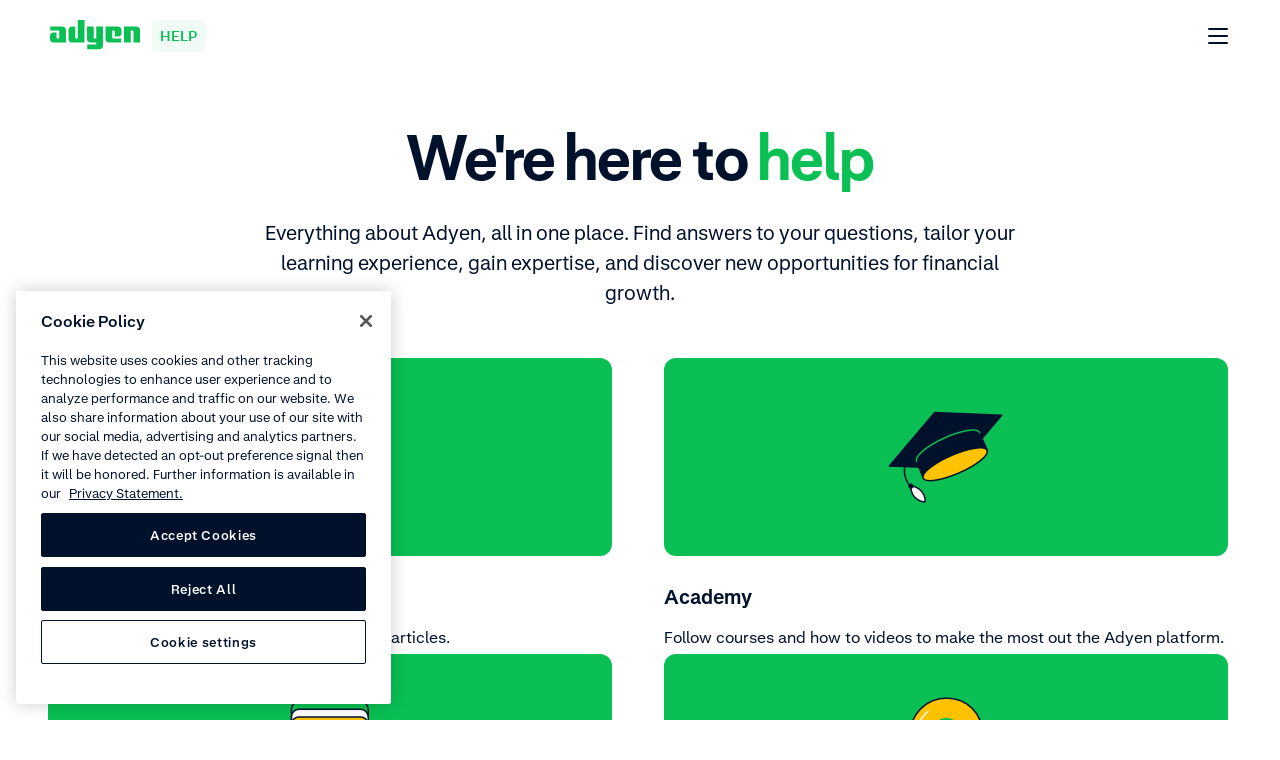

--- FILE ---
content_type: image/svg+xml
request_url: https://cdn-assets-eu.frontify.com/s3/frontify-enterprise-files-eu/eyJwYXRoIjoiYWR5ZW5cL2ZpbGVcL1M2TnFDZnBMN2FnYlFIVG5HY1ZKLnN2ZyJ9:adyen:zWXQEmMWjbLSk0wvgNSQeOw95FfS7GRv5YlM-5tpvh0
body_size: 256
content:
<svg xmlns="http://www.w3.org/2000/svg" fill="none" viewBox="0 0 120 120"><path fill="#00112C" stroke="#00112C" stroke-linecap="round" stroke-linejoin="round" stroke-width="1.5" d="M101.987 31.6H17.552a3.84 3.84 0 0 0-3.838 3.837v46.056a3.84 3.84 0 0 0 3.838 3.838h84.435a3.84 3.84 0 0 0 3.838-3.838V35.437a3.84 3.84 0 0 0-3.838-3.838"/><path fill="#0ABF53" stroke="#00112C" stroke-linecap="round" stroke-linejoin="round" stroke-width="1.5" d="M29.066 85.33h61.407a7.676 7.676 0 0 0 7.676-7.675V16.247a7.676 7.676 0 0 0-7.676-7.676H29.066a7.676 7.676 0 0 0-7.676 7.676v61.408a7.676 7.676 0 0 0 7.676 7.676"/><path fill="#fff" stroke="#00112C" stroke-linecap="round" stroke-linejoin="round" stroke-width="1.5" d="M29.066 93.006h61.407a7.676 7.676 0 0 0 7.676-7.675V23.923a7.676 7.676 0 0 0-7.676-7.676H29.066a7.676 7.676 0 0 0-7.676 7.676v61.408a7.676 7.676 0 0 0 7.676 7.675"/><path fill="#FFC200" stroke="#00112C" stroke-linecap="round" stroke-linejoin="round" stroke-width="1.5" d="M29.066 100.682h61.407a7.676 7.676 0 0 0 7.676-7.675V31.599a7.676 7.676 0 0 0-7.676-7.676H29.066A7.676 7.676 0 0 0 21.39 31.6v61.408a7.676 7.676 0 0 0 7.676 7.675"/><path fill="#0ABF53" stroke="#00112C" stroke-linecap="round" stroke-linejoin="round" stroke-width="1.5" d="M29.066 108.358h61.407a7.676 7.676 0 0 0 7.676-7.676V39.275a7.676 7.676 0 0 0-7.676-7.676H29.066a7.676 7.676 0 0 0-7.676 7.676v61.407a7.676 7.676 0 0 0 7.676 7.676"/><path fill="#fff" stroke="#00112C" stroke-linecap="round" stroke-linejoin="round" stroke-width="1.5" d="M101.987 57.697H17.552a3.84 3.84 0 0 0-3.838 3.838v46.056a3.84 3.84 0 0 0 3.838 3.837h84.435a3.837 3.837 0 0 0 3.838-3.837V61.535a3.84 3.84 0 0 0-3.838-3.838"/><path fill="#0ABF53" stroke="#00112C" stroke-linecap="round" stroke-linejoin="round" stroke-width="1.5" d="M67.446 65.373H52.094a3.838 3.838 0 1 0 0 7.676h15.352a3.838 3.838 0 0 0 0-7.676"/><path fill="#fff" stroke="#00112C" stroke-linecap="round" stroke-linejoin="round" stroke-width="1.5" d="M101.987 96.077H78.96v11.514h23.027z"/></svg>

--- FILE ---
content_type: image/svg+xml
request_url: https://cdn-assets-eu.frontify.com/s3/frontify-enterprise-files-eu/eyJwYXRoIjoiYWR5ZW5cL2ZpbGVcLzlvdTNMQmVrNU13NHkyM0JvWGlZLnN2ZyJ9:adyen:fnfjCdlEQXTppJxlXJr-jloyT8CIK1p_v9szuML1G6M
body_size: 338
content:
<svg xmlns="http://www.w3.org/2000/svg" fill="none" viewBox="0 0 120 120"><path fill="#FFC200" stroke="#00112C" stroke-linecap="round" stroke-linejoin="round" stroke-miterlimit="10" stroke-width="1.5" d="M52.707 117.429h51.824L88.585 26.602H36.654z"/><path fill="#0ABF53" stroke="#00112C" stroke-linecap="round" stroke-linejoin="round" stroke-miterlimit="10" stroke-width="1.5" d="M71.023 117.429H15.43l15.945-90.827h55.703z"/><path stroke="#0ABF53" stroke-linecap="round" stroke-linejoin="round" stroke-miterlimit="10" stroke-width="1.5" d="M68.28 28H47l2.646-15.195C50.638 6.84 56.262 2 62.106 2c5.843 0 9.812 4.84 8.71 10.805z"/><path stroke="#0ABF53" stroke-linecap="round" stroke-linejoin="round" stroke-miterlimit="10" stroke-width="1.5" d="M75 28H55V12.805C55 6.84 59.456 2 64.948 2s9.948 4.84 9.948 10.805V28z"/><path fill="#FFC200" d="M65.022 84.046c9.874-9.041 11.721-23.094 4.127-31.388s-21.756-7.689-31.63 1.352S25.798 77.105 33.392 85.4s21.756 7.688 31.63-1.353"/><path stroke="#00112C" stroke-linecap="round" stroke-linejoin="round" stroke-miterlimit="10" stroke-width="1.5" d="M60.68 72.393C59.602 78.21 54.108 82.95 48.29 82.95s-9.697-4.74-8.727-10.558M41.502 61.834c.323-2.047 2.37-3.771 4.417-3.771 2.048 0 3.448 1.724 3.125 3.77M54.862 61.834c.323-2.047 2.37-3.771 4.417-3.771s3.448 1.724 3.125 3.77"/></svg>

--- FILE ---
content_type: image/svg+xml
request_url: https://cdn-assets-eu.frontify.com/s3/frontify-enterprise-files-eu/eyJwYXRoIjoiYWR5ZW5cL2ZpbGVcL0xHdjIzVnNSVlZSenNhd2Q5M05CLnN2ZyJ9:adyen:W1dxg_nslhl1VdCYzRWHTYVodFs10EvRHv81WTm7YeI
body_size: 347
content:
<svg xmlns="http://www.w3.org/2000/svg" fill="none" viewBox="0 0 120 120"><path fill="#fff" stroke="#00112C" stroke-linecap="round" stroke-linejoin="round" stroke-miterlimit="10" stroke-width="1.5" d="M60.297 115.325c8.534 0 15.452-6.981 15.452-15.593S68.83 84.139 60.297 84.139 44.845 91.12 44.845 99.732s6.918 15.593 15.452 15.593"/><path fill="#FFC200" stroke="#00112C" stroke-linecap="round" stroke-linejoin="round" stroke-miterlimit="10" stroke-width="1.5" d="M96.594 41.772c0 13.534-7.289 25.45-18.222 31.775V84.58H42.076V73.547C31.287 67.222 24 55.306 24 41.772c0-20.3 16.326-36.63 36.297-36.63 20.554 0 36.297 15.006 36.297 36.63"/><path stroke="#00112C" stroke-linecap="round" stroke-linejoin="round" stroke-miterlimit="10" stroke-width="1.5" d="M60.297 47.804v25.743"/><path fill="#fff" stroke="#00112C" stroke-linecap="round" stroke-linejoin="round" stroke-miterlimit="10" stroke-width="1.5" d="M78.373 84.58H42.076v6.179h36.297z"/><path fill="#fff" d="M42.076 96.79h36.442v-6.178H42.076zh36.442v6.178H42.076z"/><path stroke="#00112C" stroke-linecap="round" stroke-linejoin="round" stroke-miterlimit="10" stroke-width="1.5" d="M42.076 96.79h36.442v-6.178H42.076zm0 0h36.442v6.178H42.076z"/><path fill="#fff" stroke="#00112C" stroke-linecap="round" stroke-linejoin="round" stroke-miterlimit="10" stroke-width="1.5" d="M78.373 73.547H42.076V84.58h36.297z"/><path fill="#0ABF53" d="M60.297 56.189c8.534 0 15.452-6.982 15.452-15.594S68.83 25.002 60.297 25.002s-15.452 6.982-15.452 15.593S51.763 56.19 60.297 56.19"/><path stroke="#fff" stroke-linecap="round" stroke-linejoin="round" stroke-miterlimit="10" stroke-width="1.5" d="M42.075 18.383S29.54 27.062 30.122 45.597M54.466 40.595l4.519 4.56 8.892-8.973"/></svg>

--- FILE ---
content_type: image/svg+xml
request_url: https://cdn-assets-eu.frontify.com/s3/frontify-enterprise-files-eu/eyJwYXRoIjoiYWR5ZW5cL2ZpbGVcL2kzN3pjZnoxZkZVRTdhODR3Vmd2LnN2ZyJ9:adyen:c_mYOMaxKOtGKjfma8BoysX5mV6hSdSqyDNYfgzsyXs
body_size: 445
content:
<svg xmlns="http://www.w3.org/2000/svg" fill="none" viewBox="0 0 120 120"><g stroke-linecap="round" stroke-width="1.5" clip-path="url(#a)"><path fill="#0ABF53" stroke="#00112C" stroke-linejoin="round" d="M90.315 10.538h-60.63c-10.575 0-19.147 8.572-19.147 19.147v60.63c0 10.575 8.572 19.147 19.147 19.147h60.63c10.575 0 19.147-8.572 19.147-19.147v-60.63c0-10.575-8.572-19.147-19.147-19.147"/><path stroke="#fff" stroke-linejoin="round" d="M90.645 14.839a14.53 14.53 0 0 1 14.516 14.516v61.29a14.52 14.52 0 0 1-4.256 10.26 14.52 14.52 0 0 1-10.26 4.256h-61.29a14.529 14.529 0 0 1-14.516-14.516v-61.29a14.53 14.53 0 0 1 14.516-14.516z"/><path fill="#00112C" stroke="#00112C" stroke-linejoin="round" d="M78.645 44.516v17.269a21.96 21.96 0 0 1-10.702 18.882l-7.95 4.781-7.95-4.781a21.3 21.3 0 0 1-5.333-4.524L78.007 43.17q.257.217.423.508c.144.256.218.545.215.84"/><path fill="#fff" stroke="#00112C" stroke-miterlimit="10" d="M78.014 43.19 46.717 76.165a9 9 0 0 1-.33-.394 4.4 4.4 0 0 1-.63-.717 22 22 0 0 1-4.402-13.219V44.516a1.66 1.66 0 0 1 .91-1.49 39.79 39.79 0 0 1 35.477 0q.146.065.272.164Z"/><path stroke="#fff" stroke-linejoin="round" d="M22.007 60h12.18M85.814 60h12.179M24.301 47.004l11.44 4.164M84.258 68.832l11.44 4.164M24.301 72.996l11.44-4.164M84.258 51.168l11.44-4.164"/></g><defs><clipPath id="a"><path fill="#fff" d="M0 0H100V100H0z" transform="translate(10 10)"/></clipPath></defs></svg>

--- FILE ---
content_type: image/svg+xml
request_url: https://cdn-assets-eu.frontify.com/s3/frontify-enterprise-files-eu/eyJwYXRoIjoiYWR5ZW5cL2ZpbGVcL0YzWmFFNFRLa1RoWXhTZGVNUWJhLnN2ZyJ9:adyen:qdEsOkdZ9hkGJ2vt0lzAx5s2AQtgB6q1tdBldhXMW44
body_size: 367
content:
<svg xmlns="http://www.w3.org/2000/svg" fill="none" viewBox="0 0 120 120"><path stroke="#00112C" stroke-linecap="round" stroke-linejoin="round" stroke-miterlimit="10" stroke-width="1.5" d="M21.27 62.511c-5.059 8.586-3.311 20.68 3.954 27.51"/><path fill="#00112C" stroke="#00112C" stroke-linecap="round" stroke-linejoin="round" stroke-miterlimit="10" stroke-width="1.5" d="M48.674 15.429 3.43 68.88l67.04 2.677 45.245-53.36z"/><path fill="#00112C" stroke="#00112C" stroke-linecap="round" stroke-linejoin="round" stroke-miterlimit="10" stroke-width="1.5" d="M58.606 40.908c-17.473 7.847-29.98 18.28-28.048 23.265l6.713 16.986 64.005-27.788-7.632-17.725c-1.932-4.985-17.657-2.585-35.038 5.262"/><path stroke="#0ABF53" stroke-linecap="round" stroke-linejoin="round" stroke-miterlimit="10" stroke-width="1.5" d="M93.644 35.646c-1.932-4.985-17.657-2.585-35.038 5.262M58.606 40.909c-17.473 7.847-29.98 18.279-28.048 23.264"/><path fill="#FFC200" stroke="#00112C" stroke-linecap="round" stroke-linejoin="round" stroke-miterlimit="10" stroke-width="1.5" d="m52.26 62.419 8.737-4.709c-3.127 1.477-6.07 3.047-8.736 4.709M72.928 75.966c17.666-7.67 30.305-17.794 28.229-22.614s-18.082-2.51-35.748 5.16c-17.667 7.669-30.306 17.794-28.23 22.614s18.082 2.51 35.748-5.16"/><path fill="#fff" stroke="#00112C" stroke-linecap="round" stroke-linejoin="round" stroke-miterlimit="10" stroke-width="1.5" d="M24.304 88.452c1.196 16.71 14.806 16.525 14.806 16.525s1.563-13.478-14.806-16.525"/><path fill="#00112C" stroke="#00112C" stroke-linecap="round" stroke-linejoin="round" stroke-miterlimit="10" stroke-width="1.5" d="m25.187 87.036-2.396 2.159 2.15 2.404 2.396-2.159z"/></svg>

--- FILE ---
content_type: image/svg+xml
request_url: https://cdn-assets-eu.frontify.com/s3/frontify-enterprise-files-eu/eyJwYXRoIjoiYWR5ZW5cL2ZpbGVcL1N4NUdwODIxWUFralVlRnY1VHlQLnN2ZyJ9:adyen:XXSTFgLFUE3t6d3EypgGw454IFu-8p-RDGzxKtzW6FY
body_size: 449
content:
<svg xmlns="http://www.w3.org/2000/svg" fill="none" viewBox="0 0 120 120"><g stroke-linecap="round" stroke-width="1.5" clip-path="url(#a)"><path fill="#0ABF53" stroke="#00112C" stroke-linejoin="round" d="M90.315 10.538h-60.63c-10.575 0-19.147 8.572-19.147 19.147v60.63c0 10.575 8.572 19.147 19.147 19.147h60.63c10.575 0 19.147-8.572 19.147-19.147v-60.63c0-10.575-8.572-19.147-19.147-19.147"/><path stroke="#fff" stroke-linejoin="round" d="M14.839 52.832c3.763 0 3.763 14.336 7.527 14.336 3.763 0 3.763-14.337 7.526-14.337s3.764 14.337 7.52 14.337c3.757 0 3.764-14.337 7.534-14.337s3.764 14.337 7.527 14.337S56.23 52.831 60 52.831c3.77 0 3.764 14.337 7.52 14.337s3.756-14.337 7.534-14.337 3.77 14.337 7.534 14.337 3.763-14.337 7.527-14.337c3.763 0 3.763 14.337 7.527 14.337 3.763 0 3.756-14.337 7.519-14.337"/><path stroke="#fff" stroke-linejoin="round" d="M90.645 14.839a14.53 14.53 0 0 1 14.516 14.516v61.29a14.527 14.527 0 0 1-14.516 14.516h-61.29a14.53 14.53 0 0 1-14.516-14.516v-61.29a14.53 14.53 0 0 1 14.516-14.516z"/><path fill="#00112C" stroke="#00112C" stroke-miterlimit="10" d="M45.663 38.495v43.01h-7.885a2.867 2.867 0 0 1-2.868-2.867V41.362a2.867 2.867 0 0 1 2.868-2.867z"/><path fill="#fff" stroke="#00112C" stroke-linejoin="round" d="M85.09 41.362v37.276a2.867 2.867 0 0 1-2.868 2.867H45.663v-43.01h36.56a2.867 2.867 0 0 1 2.867 2.867"/><path stroke="#00112C" stroke-miterlimit="10" d="M63.584 49.247H49.247v14.337h14.337z"/><path fill="#fff" stroke="#00112C" stroke-linejoin="round" d="M81.505 67.169H49.247v14.336h32.258z"/><path stroke="#00112C" stroke-miterlimit="10" d="M81.505 49.247H67.17v14.337h14.336zM45.663 42.079H85.09M49.247 45.663H60"/></g><defs><clipPath id="a"><path fill="#fff" d="M0 0H100V100H0z" transform="translate(10 10)"/></clipPath></defs></svg>

--- FILE ---
content_type: image/svg+xml
request_url: https://cdn-assets-eu.frontify.com/s3/frontify-enterprise-files-eu/eyJwYXRoIjoiYWR5ZW5cL2ZpbGVcL29tQlFaMzhleEE3QmZwZnFraEtWLnN2ZyJ9:adyen:2c9fK9k1yhi-nhBgNySBcWjd6zReiy6iuymNfsN_O0U
body_size: 549
content:
<svg xmlns="http://www.w3.org/2000/svg" fill="none" viewBox="0 0 120 120"><path fill="#fff" stroke="#00112C" stroke-linecap="round" stroke-linejoin="round" stroke-width="1.5" d="m8.762 49.258 3.32 5.584a10.546 10.546 0 0 0 9.369 18.748q.727-.271 1.409-.641l3.321 5.579a17.038 17.038 0 0 1-17.42-29.27"/><path fill="#00112C" stroke="#00112C" stroke-linecap="round" stroke-linejoin="round" stroke-width="1.5" d="M27.735 60.063a10.546 10.546 0 0 0-13.527-6.266c-.747.273-1.46.632-2.125 1.068L8.762 49.28a17 17 0 0 1 3.223-1.576A17.033 17.033 0 0 1 26.18 78.55l-3.321-5.58a10.54 10.54 0 0 0 4.875-12.908"/><path fill="#fff" stroke="#00112C" stroke-linecap="round" stroke-linejoin="round" stroke-width="1.5" d="M57.185 46.63 52.045 18l-24.12 8.808L3.814 35.62 32.92 86.134l23.565-8.605 5.862-2.143z"/><path fill="#00112C" stroke="#00112C" stroke-linecap="round" stroke-linejoin="round" stroke-width="1.5" d="m49.884 79.937 6.48-37.587 5.983 33.036z"/><path fill="#FFC200" stroke="#00112C" stroke-linecap="round" stroke-linejoin="round" stroke-width="1.5" d="M62.758 21.743s6.105-2.802 10.465-2.218c3.997.531 39.465 12.44 45.263 14.392a.98.98 0 0 1 .63 1.155l-11.598 58.911a.93.93 0 0 1-.428.64.94.94 0 0 1-.761.111l-48.85-15.143z"/><path fill="#fff" stroke="#00112C" stroke-linecap="round" stroke-linejoin="round" stroke-width="1.5" d="m104.296 94.007-8.398 4.955L57.369 83.57l10.01-60.557a10.1 10.1 0 0 1 7.479-1.213c4.516.913 40.792 13.573 40.792 13.573z"/><path fill="#FFC200" stroke="#00112C" stroke-linecap="round" stroke-linejoin="round" stroke-width="1.5" d="m62.758 21.743 45.228 15.669a.994.994 0 0 1 .618 1.155l-13.353 62.526a.93.93 0 0 1-.85.763.9.9 0 0 1-.403-.058L51.784 85.256z"/><path stroke="#00112C" stroke-linecap="round" stroke-linejoin="round" stroke-width="1.5" d="m115.65 35.373-7.046 2.605M77.815 24.503l19.024 6.25M104.59 68.247l-4.343 20.896"/><path fill="#00112C" stroke="#00112C" stroke-linecap="round" stroke-linejoin="round" stroke-width="1.5" d="m105.757 94.55 8.311-50.993-9.773 50.45z"/><path stroke="#00112C" stroke-linecap="round" stroke-linejoin="round" stroke-width="1.5" d="m58.646 87.954 11.002-63.659"/></svg>

--- FILE ---
content_type: image/svg+xml
request_url: https://cdn-assets-eu.frontify.com/s3/frontify-enterprise-files-eu/eyJwYXRoIjoiYWR5ZW5cL2ZpbGVcL2ZuZWl5NVd5b3ZEMTFOREhTSHdwLnN2ZyJ9:adyen:qiw-OtN9d1o7PbJ6EiVazpa26uDIy19IAZmBFRc0esE
body_size: 230
content:
<svg xmlns="http://www.w3.org/2000/svg" fill="none" viewBox="0 0 120 120"><path fill="#FFC200" stroke="#00112C" stroke-linecap="round" stroke-linejoin="round" stroke-miterlimit="10" stroke-width="1.5" d="M64.585 43.333c-7.865 5.274-15.361-5.368-9.809-23.135-.092.092 27.854 11.012 9.81 23.135"/><path stroke="#0ABF53" stroke-linecap="round" stroke-linejoin="round" stroke-miterlimit="10" stroke-width="1.5" d="M59.31 81.274c-6.477-6.848.37-19.063 3.702-26.374 2.776-6.107 2.776-14.436-1.573-22.394M44.504 5.577l3.61 3.516M59.403.857v4.997M74.21 5.577l-3.517 3.516"/><path fill="#0ABF53" stroke="#00112C" stroke-linecap="round" stroke-linejoin="round" stroke-miterlimit="10" stroke-width="1.5" d="M45.8 66.375h43.863l-9.16 43.863H38.211l-9.07-43.863z"/><path fill="#0ABF53" stroke="#00112C" stroke-linecap="round" stroke-linejoin="round" stroke-miterlimit="10" stroke-width="1.5" d="M33.767 119.143h51.822v-11.66H33.767z"/><path fill="#00112C" stroke="#00112C" stroke-linecap="round" stroke-linejoin="round" stroke-miterlimit="10" stroke-width="1.5" d="m81.89 103.761-44.233 3.794h43.4z"/></svg>

--- FILE ---
content_type: image/svg+xml
request_url: https://cdn-assets-eu.frontify.com/s3/frontify-enterprise-files-eu/eyJwYXRoIjoiYWR5ZW5cL2ZpbGVcL2dlZFNjVDRNQW0yVG9WMVJrMW5KLnN2ZyJ9:adyen:DYETstZLbXS_mQ0eOll8YFp4GiImVKkfFxCB-AIgdEs
body_size: 411
content:
<svg xmlns="http://www.w3.org/2000/svg" fill="none" viewBox="0 0 120 120"><g stroke-linecap="round" stroke-linejoin="round" stroke-width="1.5" clip-path="url(#a)"><path fill="#0ABF53" stroke="#00112C" d="M90.315 10.538h-60.63c-10.575 0-19.147 8.572-19.147 19.147v60.63c0 10.575 8.572 19.147 19.147 19.147h60.63c10.575 0 19.147-8.572 19.147-19.147v-60.63c0-10.575-8.572-19.147-19.147-19.147"/><path stroke="#fff" d="M90.645 14.839a14.53 14.53 0 0 1 14.516 14.516v61.29a14.52 14.52 0 0 1-4.256 10.26 14.52 14.52 0 0 1-10.26 4.256h-61.29a14.529 14.529 0 0 1-14.516-14.516v-61.29a14.53 14.53 0 0 1 14.516-14.516z"/><path stroke="#fff" d="M67.169 61.082H52.831a3.584 3.584 0 0 0-3.585 3.585v22.917a3.584 3.584 0 0 0 3.584 3.584h14.337a3.584 3.584 0 0 0 3.585-3.584V64.667a3.584 3.584 0 0 0-3.585-3.585M73.515 25.212 63.378 35.35c-1.4 1.4-1.4 3.669 0 5.068l16.205 16.206c1.4 1.4 3.669 1.4 5.069 0l10.137-10.138c1.4-1.4 1.4-3.67 0-5.07L78.584 25.213c-1.4-1.4-3.669-1.4-5.069 0"/><path fill="#fff" stroke="#00112C" d="M70.753 36.703H49.247a3.584 3.584 0 0 0-3.584 3.584v39.426a3.584 3.584 0 0 0 3.584 3.585h21.506a3.584 3.584 0 0 0 3.584-3.585V40.287a3.584 3.584 0 0 0-3.584-3.584"/><path fill="#00112C" stroke="#00112C" d="M70.753 40.287H49.247v21.505h21.506z"/><path stroke="#00112C" d="M49.247 68.96h21.506M49.247 76.129h21.506"/></g><defs><clipPath id="a"><path fill="#fff" d="M0 0H100V100H0z" transform="translate(10 10)"/></clipPath></defs></svg>

--- FILE ---
content_type: image/svg+xml
request_url: https://cdn-assets-eu.frontify.com/s3/frontify-enterprise-files-eu/eyJwYXRoIjoiYWR5ZW5cL2ZpbGVcL3RBTURvRTlpWGVqNm5FYkdZY243LnN2ZyJ9:adyen:19seZXycWY4PDpVvSu8BAhOH6kRUoVmC6pdlKIWr4xg
body_size: 385
content:
<svg xmlns="http://www.w3.org/2000/svg" fill="none" viewBox="0 0 120 120"><path fill="#00112C" d="M49.714 49.714H70.285V70.285H49.714z"/><path fill="#0ABF53" stroke="#00112C" stroke-linecap="round" stroke-linejoin="round" stroke-miterlimit="10" stroke-width="1.5" d="M110.702 32.334H9.17v68.248h101.532zM115.714 19.714H4.286v12.62h111.428z"/><path fill="#00112C" stroke="#00112C" stroke-linecap="round" stroke-linejoin="round" stroke-miterlimit="10" stroke-width="1.5" d="m110.573 36.326-69.144-3.992h69.144z"/><path fill="#FFC200" stroke="#00112C" stroke-linecap="round" stroke-linejoin="round" stroke-miterlimit="10" stroke-width="1.5" d="M66.876 41.605c-7.069 0-13.495 3.348-17.479 8.5l-3.727-2.962-.771 15.194 14.394-4.507-3.855-2.961c2.698-3.348 6.811-5.537 11.31-5.537 8.096 0 14.65 6.567 14.65 14.68s-6.554 14.68-14.65 14.68c-3.342 0-6.427-1.16-8.869-2.962-2.441-1.932-9.767 1.802-6.169 5.022 3.984 3.605 9.254 5.794 14.909 5.794 12.338 0 22.363-10.044 22.363-22.406s-9.768-22.535-22.106-22.535"/><path fill="#fff" stroke="#00112C" stroke-linecap="round" stroke-linejoin="round" stroke-miterlimit="10" stroke-width="1.5" d="M66.619 66.2H34.103c-1.671 0-3.085 1.417-3.085 3.091l-.385 17.642c0 1.674 1.285 3.09 2.956 3.09h32.516c1.67 0 3.084-1.416 3.084-3.09l.386-17.642c.128-1.674-1.285-3.09-2.956-3.09"/><path stroke="#00112C" stroke-linecap="round" stroke-linejoin="round" stroke-miterlimit="10" stroke-width="1.5" d="M69.575 72.51H30.89"/></svg>

--- FILE ---
content_type: image/svg+xml
request_url: https://cdn-assets-eu.frontify.com/s3/frontify-enterprise-files-eu/eyJwYXRoIjoiYWR5ZW5cL2ZpbGVcL25DWDhuc0d4b1JtaGJKc0UxeTlFLnN2ZyJ9:adyen:5MBORSu8dcZeSDivhHq3WpTC5yykhjtt2s5VHi20jKU
body_size: 322
content:
<svg xmlns="http://www.w3.org/2000/svg" fill="none" viewBox="0 0 120 120"><g stroke-linecap="round" stroke-linejoin="round" stroke-width="1.5" clip-path="url(#a)"><path fill="#0ABF53" stroke="#00112C" d="M90.315 10.538h-60.63c-10.575 0-19.147 8.572-19.147 19.147v60.63c0 10.575 8.572 19.147 19.147 19.147h60.63c10.575 0 19.147-8.572 19.147-19.147v-60.63c0-10.575-8.572-19.147-19.147-19.147"/><path stroke="#fff" d="M14.839 90.645H43.87a61.29 61.29 0 0 0 61.29-61.29"/><path stroke="#fff" d="M90.645 14.839a14.53 14.53 0 0 1 14.516 14.516v61.29a14.527 14.527 0 0 1-14.516 14.516h-61.29a14.53 14.53 0 0 1-14.516-14.516v-61.29a14.53 14.53 0 0 1 14.516-14.516z"/><path fill="#00112C" stroke="#00112C" d="M68.272 41.613h-5.734v49.032h5.734z"/><path fill="#fff" stroke="#00112C" d="M57.462 47.742h-5.735v42.903h5.735z"/><path fill="#00112C" stroke="#00112C" d="M46.66 60h-5.735v30.645h5.734z"/><path fill="#fff" stroke="#00112C" d="M35.857 66.129h-5.735v24.516h5.735zM79.075 53.871h-5.734v36.774h5.734z"/><path fill="#00112C" stroke="#00112C" d="M89.878 29.355h-5.735v61.29h5.735z"/></g><defs><clipPath id="a"><path fill="#fff" d="M0 0H102V101H0z" transform="translate(9 10)"/></clipPath></defs></svg>

--- FILE ---
content_type: image/svg+xml
request_url: https://cdn-assets-eu.frontify.com/s3/frontify-enterprise-files-eu/eyJwYXRoIjoiYWR5ZW5cL2ZpbGVcL3hMZTFweWRuTUJDcmpITVNQcFdCLnN2ZyJ9:adyen:Yhoyr4wGYUtgIsLtLPtgjozCHDMZq0mM9TuRe9E_bRc
body_size: 362
content:
<svg xmlns="http://www.w3.org/2000/svg" fill="none" viewBox="0 0 120 120"><path fill="#FFC200" d="M74.696 82.553c20.022 0 36.254-16.231 36.254-36.254S94.718 10.045 74.696 10.045c-20.023 0-36.254 16.232-36.254 36.254 0 20.023 16.231 36.254 36.254 36.254"/><path stroke="#00112C" stroke-miterlimit="10" stroke-width="1.5" d="M74.696 39.958a5.376 5.376 0 1 0 0-10.752 5.376 5.376 0 0 0 0 10.752Z"/><path stroke="#00112C" stroke-linecap="round" stroke-miterlimit="10" stroke-width="1.5" d="M89.17 63.53v-7.306c0-4.962-3.998-9.098-9.098-9.098h-10.89c-4.963 0-9.098 3.998-9.098 9.098v7.306"/><path fill="#0ABF53" stroke="#00112C" stroke-linecap="round" stroke-linejoin="round" stroke-miterlimit="10" stroke-width="1.5" d="M6.186 114.672a5.91 5.91 0 0 0 8.408 0L54.02 75.247c2.343-2.343-4.825-12.13-7.03-9.787L6.186 106.125c-2.344 2.343-2.344 6.203 0 8.547"/><path fill="#00112C" stroke="#00112C" stroke-linecap="round" stroke-linejoin="round" stroke-miterlimit="10" stroke-width="1.5" d="m32.208 80.127 8.48 8.48 8.48-8.48-8.48-8.48z"/><path fill="#0ABF53" stroke="#00112C" stroke-linecap="round" stroke-linejoin="round" stroke-miterlimit="10" stroke-width="1.5" d="M104.195 16.8C87.654.396 61.049.396 44.645 16.8s-16.404 43.008 0 59.412 43.008 16.404 59.412 0c16.542-16.404 16.542-43.008.138-59.412m-8.822 50.728c-11.58 11.579-30.464 11.579-42.043 0s-11.58-30.465 0-42.044 30.464-11.579 42.043 0c11.717 11.58 11.717 30.465 0 42.044"/></svg>

--- FILE ---
content_type: application/javascript; charset=UTF-8
request_url: https://help.adyen.com/_nuxt/090f86b.js
body_size: 4489
content:
/*! For license information please see LICENSES */
(window.webpackJsonp=window.webpackJsonp||[]).push([[19],{1662:function(t,e,n){"use strict";function r(t){return function(t){if(Array.isArray(t))return o(t)}(t)||function(t){if("undefined"!=typeof Symbol&&null!=t[Symbol.iterator]||null!=t["@@iterator"])return Array.from(t)}(t)||function(t,a){if(t){if("string"==typeof t)return o(t,a);var e={}.toString.call(t).slice(8,-1);return"Object"===e&&t.constructor&&(e=t.constructor.name),"Map"===e||"Set"===e?Array.from(t):"Arguments"===e||/^(?:Ui|I)nt(?:8|16|32)(?:Clamped)?Array$/.test(e)?o(t,a):void 0}}(t)||function(){throw new TypeError("Invalid attempt to spread non-iterable instance.\nIn order to be iterable, non-array objects must have a [Symbol.iterator]() method.")}()}function o(t,a){(null==a||a>t.length)&&(a=t.length);for(var e=0,n=Array(a);e<a;e++)n[e]=t[e];return n}e.a={head:function(){var t,e,n,o,c,l,f,d,y,h,v,data=this.page;return{title:(null==data?void 0:data.title)||(null==data||null===(t=data.seo)||void 0===t?void 0:t.title)||"Adyen",meta:[{hid:"description",name:"description",content:null==data||null===(e=data.seo)||void 0===e?void 0:e.description},{hid:"keywords",name:"keywords",content:null==data||null===(n=data.seo)||void 0===n?void 0:n.keywords},{hid:"robots",name:"robots",content:null==data||null===(o=data.seo)||void 0===o?void 0:o.robots},{hid:"og:title",name:"og:title",content:null==data||null===(c=data.seo)||void 0===c?void 0:c.title},{hid:"og:description",name:"og:description",content:null==data||null===(l=data.seo)||void 0===l?void 0:l.description},{hid:"og:url",name:"og:url",content:"".concat(null===(f=this.$config)||void 0===f?void 0:f.siteUrl).concat(null===(d=this.$route)||void 0===d?void 0:d.path)}].concat(r(null!=data&&null!==(y=data.seo)&&void 0!==y&&y.ogImage?[{hid:"og:image",name:"og:image",content:null==data||null===(h=data.seo)||void 0===h?void 0:h.ogImage}]:[])),script:(null==data||null===(v=data.seo)||void 0===v?void 0:v.scripts)||[]}}}},1663:function(t,e,n){"use strict";var r,o,c,l=n(23),f=n(155);e.a=Object(l.a)(r||(o=["\n  ","\n  fragment seoFields on Seo {\n    title\n    description\n    keywords\n    ogImage { ...mediaFields }\n    noIndex\n    noFollow\n  }\n"],c||(c=o.slice(0)),r=Object.freeze(Object.defineProperties(o,{raw:{value:Object.freeze(c)}}))),f.a)},1666:function(t,e,n){"use strict";var r,o,c,l=n(23);e.a=Object(l.a)(r||(o=["\n  fragment faqFields on ModuleFaq {\n    title\n    description\n    items: itemsCollection(limit: 10) {\n      total\n      items {\n        title\n        content {\n          json\n        }\n      }\n    }\n  }\n"],c||(c=o.slice(0)),r=Object.freeze(Object.defineProperties(o,{raw:{value:Object.freeze(c)}}))))},1667:function(t,e,n){"use strict";var r,o,c,l=n(23),f=n(155);e.a=Object(l.a)(r||(o=["\n    ","\n    fragment webinarFields on PageWebinar {\n        title\n        description\n        types\n        products: productTypesCollection (limit: 5) {\n          items {\n            sys { id }\n            key\n            title\n            icon\n          }\n        }\n        slug\n        thumbnail {\n            ...mediaFields\n        }\n        webinarDate\n        sys { id }\n        contentType: __typename\n\n    }\n"],c||(c=o.slice(0)),r=Object.freeze(Object.defineProperties(o,{raw:{value:Object.freeze(c)}}))),f.a)},1706:function(t,e,n){"use strict";n.r(e);var r,o=n(48),c=n(298),l=n(23),f=n(65),d=n(1666),y=n(156),h=n(1667),v=n(155),m=n(1663);var w,O,j=Object(l.a)(r||(w=["\n    ","\n    ","\n    ","\n    ","\n    ",'\n    query queryPageHome($locale: String!) {\n        pages: pageHomeCollection(limit: 1, where: { slug: "/" }, locale: $locale, preview: ',") {\n            items {\n                sys { id }\n                seo { ...seoFields }\n                contentType: __typename\n                title { json }\n                slug\n                description\n                heroImage { ... mediaFields }\n                notification {\n                    ...linkFields\n                }\n                sectionsTitle\n                sections: sectionsCollection(limit: 6) {\n                    items {\n                        title\n                        description\n                        sys { id }\n                        thumbnail { ... mediaFields }\n                        link {\n                            contentType: __typename\n                            ...on ModuleLink {\n                                contentType: __typename\n                                sys { id }\n                                text\n                                openInNewWindow\n                                externalLink\n                            }\n                            ...on PageAcademy {\n                                sys { id }\n                            }\n                            ... on PageKnowledge {\n                                sys { id }\n                            }\n                            ...on PageCollections {\n                                sys { id }\n                            }\n                            ... on PageUpdates {\n                                sys { id }\n                            }\n                        }\n                    }\n                }\n                webinars: webinarsCollection(limit: 10) {\n                    items {\n                        ... webinarFields\n                    }\n                }\n                courses: coursesCollection(limit: 10) {\n                    items {\n                        contentType: __typename\n                        title\n                        description\n                        slug\n                        thumbnail { ... mediaFields }\n                        sys { id }\n                    }\n                }\n                coursesCta {\n                    sys { id }\n                    text\n                    openInNewWindow\n                    externalLink\n                    internalLink {\n                        ... on PageCourses {\n                            contentType: __typename\n                            sys { id }\n                        }\n                    }\n                }\n                collectionsDescription\n                collections: collectionsCollection(limit: 10) {\n                    items {\n                        contentType: __typename\n                        title\n                        description\n                        slug\n                        thumbnail { ... mediaFields }\n                        sys { id }\n                    }\n                }\n                faq {\n                    ...faqFields\n                }\n            }\n        }\n    }\n"],O||(O=w.slice(0)),r=Object.freeze(Object.defineProperties(w,{raw:{value:Object.freeze(O)}}))),d.a,y.a,h.a,v.a,m.a,f.a),P=n(1662),x=n(34);function L(t){return L="function"==typeof Symbol&&"symbol"==typeof Symbol.iterator?function(t){return typeof t}:function(t){return t&&"function"==typeof Symbol&&t.constructor===Symbol&&t!==Symbol.prototype?"symbol":typeof t},L(t)}var _=["content"];function E(){E=function(){return e};var t,e={},n=Object.prototype,r=n.hasOwnProperty,o=Object.defineProperty||function(t,e,n){t[e]=n.value},i="function"==typeof Symbol?Symbol:{},a=i.iterator||"@@iterator",c=i.asyncIterator||"@@asyncIterator",u=i.toStringTag||"@@toStringTag";function l(t,e,n){return Object.defineProperty(t,e,{value:n,enumerable:!0,configurable:!0,writable:!0}),t[e]}try{l({},"")}catch(t){l=function(t,e,n){return t[e]=n}}function f(t,e,n,r){var i=e&&e.prototype instanceof w?e:w,a=Object.create(i.prototype),c=new A(r||[]);return o(a,"_invoke",{value:k(t,n,c)}),a}function d(t,e,n){try{return{type:"normal",arg:t.call(e,n)}}catch(t){return{type:"throw",arg:t}}}e.wrap=f;var y="suspendedStart",h="suspendedYield",v="executing",s="completed",m={};function w(){}function O(){}function j(){}var p={};l(p,a,(function(){return this}));var P=Object.getPrototypeOf,x=P&&P(P(C([])));x&&x!==n&&r.call(x,a)&&(p=x);var g=j.prototype=w.prototype=Object.create(p);function _(t){["next","throw","return"].forEach((function(e){l(t,e,(function(t){return this._invoke(e,t)}))}))}function S(t,e){function n(o,c,i,a){var l=d(t[o],t,c);if("throw"!==l.type){var u=l.arg,f=u.value;return f&&"object"==L(f)&&r.call(f,"__await")?e.resolve(f.__await).then((function(t){n("next",t,i,a)}),(function(t){n("throw",t,i,a)})):e.resolve(f).then((function(t){u.value=t,i(u)}),(function(t){return n("throw",t,i,a)}))}a(l.arg)}var c;o(this,"_invoke",{value:function(t,r){function o(){return new e((function(e,o){n(t,r,e,o)}))}return c=c?c.then(o,o):o()}})}function k(e,n,r){var o=y;return function(i,a){if(o===v)throw Error("Generator is already running");if(o===s){if("throw"===i)throw a;return{value:t,done:!0}}for(r.method=i,r.arg=a;;){var c=r.delegate;if(c){var u=F(c,r);if(u){if(u===m)continue;return u}}if("next"===r.method)r.sent=r._sent=r.arg;else if("throw"===r.method){if(o===y)throw o=s,r.arg;r.dispatchException(r.arg)}else"return"===r.method&&r.abrupt("return",r.arg);o=v;var p=d(e,n,r);if("normal"===p.type){if(o=r.done?s:h,p.arg===m)continue;return{value:p.arg,done:r.done}}"throw"===p.type&&(o=s,r.method="throw",r.arg=p.arg)}}}function F(e,n){var r=n.method,o=e.iterator[r];if(o===t)return n.delegate=null,"throw"===r&&e.iterator.return&&(n.method="return",n.arg=t,F(e,n),"throw"===n.method)||"return"!==r&&(n.method="throw",n.arg=new TypeError("The iterator does not provide a '"+r+"' method")),m;var i=d(o,e.iterator,n.arg);if("throw"===i.type)return n.method="throw",n.arg=i.arg,n.delegate=null,m;var a=i.arg;return a?a.done?(n[e.resultName]=a.value,n.next=e.nextLoc,"return"!==n.method&&(n.method="next",n.arg=t),n.delegate=null,m):a:(n.method="throw",n.arg=new TypeError("iterator result is not an object"),n.delegate=null,m)}function T(t){var e={tryLoc:t[0]};1 in t&&(e.catchLoc=t[1]),2 in t&&(e.finallyLoc=t[2],e.afterLoc=t[3]),this.tryEntries.push(e)}function I(t){var e=t.completion||{};e.type="normal",delete e.arg,t.completion=e}function A(t){this.tryEntries=[{tryLoc:"root"}],t.forEach(T,this),this.reset(!0)}function C(e){if(e||""===e){var n=e[a];if(n)return n.call(e);if("function"==typeof e.next)return e;if(!isNaN(e.length)){var o=-1,i=function n(){for(;++o<e.length;)if(r.call(e,o))return n.value=e[o],n.done=!1,n;return n.value=t,n.done=!0,n};return i.next=i}}throw new TypeError(L(e)+" is not iterable")}return O.prototype=j,o(g,"constructor",{value:j,configurable:!0}),o(j,"constructor",{value:O,configurable:!0}),O.displayName=l(j,u,"GeneratorFunction"),e.isGeneratorFunction=function(t){var e="function"==typeof t&&t.constructor;return!!e&&(e===O||"GeneratorFunction"===(e.displayName||e.name))},e.mark=function(t){return Object.setPrototypeOf?Object.setPrototypeOf(t,j):(t.__proto__=j,l(t,u,"GeneratorFunction")),t.prototype=Object.create(g),t},e.awrap=function(t){return{__await:t}},_(S.prototype),l(S.prototype,c,(function(){return this})),e.AsyncIterator=S,e.async=function(t,n,r,o,i){void 0===i&&(i=Promise);var a=new S(f(t,n,r,o),i);return e.isGeneratorFunction(n)?a:a.next().then((function(t){return t.done?t.value:a.next()}))},_(g),l(g,u,"Generator"),l(g,a,(function(){return this})),l(g,"toString",(function(){return"[object Generator]"})),e.keys=function(t){var e=Object(t),n=[];for(var r in e)n.push(r);return n.reverse(),function t(){for(;n.length;){var r=n.pop();if(r in e)return t.value=r,t.done=!1,t}return t.done=!0,t}},e.values=C,A.prototype={constructor:A,reset:function(e){if(this.prev=0,this.next=0,this.sent=this._sent=t,this.done=!1,this.delegate=null,this.method="next",this.arg=t,this.tryEntries.forEach(I),!e)for(var n in this)"t"===n.charAt(0)&&r.call(this,n)&&!isNaN(+n.slice(1))&&(this[n]=t)},stop:function(){this.done=!0;var t=this.tryEntries[0].completion;if("throw"===t.type)throw t.arg;return this.rval},dispatchException:function(e){if(this.done)throw e;var n=this;function o(r,o){return a.type="throw",a.arg=e,n.next=r,o&&(n.method="next",n.arg=t),!!o}for(var c=this.tryEntries.length-1;c>=0;--c){var i=this.tryEntries[c],a=i.completion;if("root"===i.tryLoc)return o("end");if(i.tryLoc<=this.prev){var l=r.call(i,"catchLoc"),u=r.call(i,"finallyLoc");if(l&&u){if(this.prev<i.catchLoc)return o(i.catchLoc,!0);if(this.prev<i.finallyLoc)return o(i.finallyLoc)}else if(l){if(this.prev<i.catchLoc)return o(i.catchLoc,!0)}else{if(!u)throw Error("try statement without catch or finally");if(this.prev<i.finallyLoc)return o(i.finallyLoc)}}}},abrupt:function(t,e){for(var n=this.tryEntries.length-1;n>=0;--n){var o=this.tryEntries[n];if(o.tryLoc<=this.prev&&r.call(o,"finallyLoc")&&this.prev<o.finallyLoc){var i=o;break}}i&&("break"===t||"continue"===t)&&i.tryLoc<=e&&e<=i.finallyLoc&&(i=null);var a=i?i.completion:{};return a.type=t,a.arg=e,i?(this.method="next",this.next=i.finallyLoc,m):this.complete(a)},complete:function(t,e){if("throw"===t.type)throw t.arg;return"break"===t.type||"continue"===t.type?this.next=t.arg:"return"===t.type?(this.rval=this.arg=t.arg,this.method="return",this.next="end"):"normal"===t.type&&e&&(this.next=e),m},finish:function(t){for(var e=this.tryEntries.length-1;e>=0;--e){var n=this.tryEntries[e];if(n.finallyLoc===t)return this.complete(n.completion,n.afterLoc),I(n),m}},catch:function(t){for(var e=this.tryEntries.length-1;e>=0;--e){var n=this.tryEntries[e];if(n.tryLoc===t){var r=n.completion;if("throw"===r.type){var o=r.arg;I(n)}return o}}throw Error("illegal catch attempt")},delegateYield:function(e,n,r){return this.delegate={iterator:C(e),resultName:n,nextLoc:r},"next"===this.method&&(this.arg=t),m}},e}function S(t,e){var n=Object.keys(t);if(Object.getOwnPropertySymbols){var r=Object.getOwnPropertySymbols(t);e&&(r=r.filter((function(e){return Object.getOwnPropertyDescriptor(t,e).enumerable}))),n.push.apply(n,r)}return n}function k(t){for(var e=1;e<arguments.length;e++){var n=null!=arguments[e]?arguments[e]:{};e%2?S(Object(n),!0).forEach((function(e){F(t,e,n[e])})):Object.getOwnPropertyDescriptors?Object.defineProperties(t,Object.getOwnPropertyDescriptors(n)):S(Object(n)).forEach((function(e){Object.defineProperty(t,e,Object.getOwnPropertyDescriptor(n,e))}))}return t}function F(t,e,n){return(e=function(t){var i=function(t,e){if("object"!=L(t)||!t)return t;var n=t[Symbol.toPrimitive];if(void 0!==n){var i=n.call(t,e||"default");if("object"!=L(i))return i;throw new TypeError("@@toPrimitive must return a primitive value.")}return("string"===e?String:Number)(t)}(t,"string");return"symbol"==L(i)?i:i+""}(e))in t?Object.defineProperty(t,e,{value:n,enumerable:!0,configurable:!0,writable:!0}):t[e]=n,t}function T(t,e){if(null==t)return{};var n,r,i=function(t,e){if(null==t)return{};var n={};for(var r in t)if({}.hasOwnProperty.call(t,r)){if(e.includes(r))continue;n[r]=t[r]}return n}(t,e);if(Object.getOwnPropertySymbols){var s=Object.getOwnPropertySymbols(t);for(r=0;r<s.length;r++)n=s[r],e.includes(n)||{}.propertyIsEnumerable.call(t,n)&&(i[n]=t[n])}return i}function I(t,e,n,r,o,a,c){try{var i=t[a](c),u=i.value}catch(t){return void n(t)}i.done?e(u):Promise.resolve(u).then(r,o)}var A=new x.a("HomePage"),C={name:"AdyenHelp",components:{PageSelector:c.i},mixins:[P.a],inject:["screen"],transition:"page-fade",asyncData:function(t){return(e=E().mark((function e(){var n,r,c,l,f,d,y,h,content,meta;return E().wrap((function(e){for(;;)switch(e.prev=e.next){case 0:return r=t.app,c=r.$routesModule,l=r.$contentMapper,f=t.store,e.next=3,Object(o.b)({nuxtAppContext:t,logger:A,query:j});case 3:if(d=e.sent){e.next=6;break}return e.abrupt("return",{page:null});case 6:return y=c.getRouteParams(null==d||null===(n=d.sys)||void 0===n?void 0:n.id),e.next=9,f.dispatch("i18n/setRouteParams",y);case 9:return h=l(d),content=h.content,meta=T(h,_),e.abrupt("return",{page:k(k({},meta),content)});case 11:case"end":return e.stop()}}),e)})),function(){var t=this,n=arguments;return new Promise((function(r,o){var a=e.apply(t,n);function c(t){I(a,r,o,c,l,"next",t)}function l(t){I(a,r,o,c,l,"throw",t)}c(void 0)}))})();var e},data:function(){return{page:null}}},N=C,z=n(0),component=Object(z.a)(N,(function(){var t=this,e=t._self._c;return t.page?e("PageSelector",{attrs:{type:t.page.pageType,page:t.page,screen:t.screen.name}}):t._e()}),[],!1,null,null,null);e.default=component.exports}}]);

--- FILE ---
content_type: image/svg+xml
request_url: https://cdn-assets-eu.frontify.com/s3/frontify-enterprise-files-eu/eyJwYXRoIjoiYWR5ZW5cL2ZpbGVcL3pXWHZUVnloYlJIS1BiS2RwU3ltLnN2ZyJ9:adyen:i1YEjqDMS-RpQKZLfby_TAPnTFFbOKbcRHxJD3wlgMM
body_size: 267
content:
<svg xmlns="http://www.w3.org/2000/svg" fill="none" viewBox="0 0 120 120"><path fill="#FFC200" stroke="#00112C" stroke-linecap="round" stroke-linejoin="round" stroke-miterlimit="10" stroke-width="1.5" d="M98.233 26.571H4.286v61.84h93.947z"/><path fill="#0ABF53" stroke="#00112C" stroke-linecap="round" stroke-linejoin="round" stroke-miterlimit="10" stroke-width="1.5" d="M115.714 50.118v43.881H10.232V32.518h87.882z"/><path fill="#0ABF53" d="M108.936 50.712V88.41H17.01V38.226h80.628"/><path stroke="#00112C" stroke-linecap="round" stroke-linejoin="round" stroke-miterlimit="10" stroke-width="1.5" d="M108.936 50.712V88.41H17.01V38.226h80.628"/><path fill="#fff" d="M32.232 67.718a4.4 4.4 0 1 0 0-8.8 4.4 4.4 0 0 0 0 8.8"/><path fill="#FFC200" d="M63.032 80.918c9.72 0 17.6-7.88 17.6-17.6s-7.88-17.6-17.6-17.6-17.6 7.88-17.6 17.6 7.88 17.6 17.6 17.6"/><path fill="#fff" d="M93.714 67.718a4.4 4.4 0 1 0 0-8.8 4.4 4.4 0 0 0 0 8.8"/><path fill="#0ABF53" stroke="#00112C" stroke-linecap="round" stroke-linejoin="round" stroke-miterlimit="10" stroke-width="1.5" d="M115.714 50.118h-17.6v-17.6z"/><path stroke="#00112C" stroke-linecap="round" stroke-linejoin="round" stroke-miterlimit="10" stroke-width="1.5" d="M68.265 57.966c0-2.854-2.379-5.232-5.233-5.232S57.8 55.112 57.8 57.966s2.378 5.233 5.232 5.233 5.233 2.378 5.233 5.232-2.379 5.233-5.233 5.233S57.8 71.285 57.8 68.43M63.033 45.718v35.2"/></svg>

--- FILE ---
content_type: application/javascript; charset=UTF-8
request_url: https://help.adyen.com/_nuxt/static/1769607323/payload.js
body_size: 2558
content:
__NUXT_JSONP__("/", (function(a,b,c,d,e,f,g,h,i,j,k,l,m,n,o,p){return {data:[{page:{locale:"en",pageType:"PageHome",productTypes:d,pageTypeToTrack:"Home",title:"We're here to help ",slug:c,parentPage:d,breadCrumbs:[],seo:{title:"Adyen Help",description:k,keywords:"Support, new product launches, manage refunds, getting started, product updates",robots:"index, follow",scripts:[]},parentPageLink:e,hero:{title:{json:{data:{},content:[{data:{},content:[{data:{},marks:[],value:"We're here to ",nodeType:h},{data:{},marks:[{type:"bold"}],value:"help",nodeType:h}],nodeType:"heading-1"},{data:{},content:[{data:{},marks:[],value:e,nodeType:h}],nodeType:"paragraph"}],nodeType:"document"}},description:k,src:{large:i,medium:i,small:i},alt:"A person sitting on an armchair reading a book with headphones on, near a potted plant.",lottie:{large:d,medium:d,small:d}},notification:{link:g},sections:{title:e,items:[{title:l,description:"Answer your payment questions with our help articles.",id:"gbzyb8nFcl8CriY6GRWDE",link:{title:l,url:"\u002Fknowledge",openInNewWindow:a,nuxt:b},thumbnail:{src:"https:\u002F\u002Fcdn-assets-eu.frontify.com\u002Fs3\u002Ffrontify-enterprise-files-eu\u002FeyJwYXRoIjoiYWR5ZW5cL2ZpbGVcL29tQlFaMzhleEE3QmZwZnFraEtWLnN2ZyJ9:adyen:2c9fK9k1yhi-nhBgNySBcWjd6zReiy6iuymNfsN_O0U",alt:"Stylized yellow book with a white bookmark next to a blank white sheet."}},{title:m,description:"Follow courses and how to videos to make the most out the Adyen platform.",id:"1nX2GumRERXbV0oeiWe7jJ",link:{title:m,url:"\u002Facademy",openInNewWindow:a,nuxt:b},thumbnail:{src:"https:\u002F\u002Fcdn-assets-eu.frontify.com\u002Fs3\u002Ffrontify-enterprise-files-eu\u002FeyJwYXRoIjoiYWR5ZW5cL2ZpbGVcL0YzWmFFNFRLa1RoWXhTZGVNUWJhLnN2ZyJ9:adyen:qdEsOkdZ9hkGJ2vt0lzAx5s2AQtgB6q1tdBldhXMW44",alt:"Graduation cap with black mortarboard, yellow tassel, and green detail."}},{title:j,description:"All you need in one place: help articles, how-to videos, and documentation grouped by topic.",id:"5gH68pZadKI4YS8fWIbS9U",link:{title:j,url:"\u002Fcollections",openInNewWindow:a,nuxt:b},thumbnail:{src:"https:\u002F\u002Fcdn-assets-eu.frontify.com\u002Fs3\u002Ffrontify-enterprise-files-eu\u002FeyJwYXRoIjoiYWR5ZW5cL2ZpbGVcL1M2TnFDZnBMN2FnYlFIVG5HY1ZKLnN2ZyJ9:adyen:zWXQEmMWjbLSk0wvgNSQeOw95FfS7GRv5YlM-5tpvh0",alt:"Stylized POS terminal with multiple colored payment cards sticking out."}},{title:n,description:"Get regular updates on new product launches.",id:"C4X32tRjV3uOrMbRb8Jit",link:{title:n,url:"\u002Fupdates",openInNewWindow:a,nuxt:b},thumbnail:{src:"https:\u002F\u002Fcdn-assets-eu.frontify.com\u002Fs3\u002Ffrontify-enterprise-files-eu\u002FeyJwYXRoIjoiYWR5ZW5cL2ZpbGVcL0xHdjIzVnNSVlZSenNhd2Q5M05CLnN2ZyJ9:adyen:W1dxg_nslhl1VdCYzRWHTYVodFs10EvRHv81WTm7YeI",alt:"Stylized light bulb with a green checkmark."}}]},webinars:{title:"Webinars",items:[]},courses:{title:"Courses",cta:{id:"39ywRMMhUzd7Iz2Q8AKmCY",text:o,title:o,description:e,isInternalLink:b,url:"\u002Facademy\u002Fcourses",contentType:"PageCourses",nuxt:b,openInNewWindow:a,isVideo:a,isButton:a,thumbnail:{src:e,alt:e},tags:[],icon:g,cta:g},items:[{link:{title:"Customer Area",url:"\u002Facademy\u002Fcourses\u002Fcustomer-area",nuxt:b,openInNewWindow:a},description:"Meet your payments control center and learn its basic functionalities.",slug:"customer-area",id:"5IUu4MjjoqHq4QEOsF3A7l",thumbnail:{src:"https:\u002F\u002Fcdn-assets-eu.frontify.com\u002Fs3\u002Ffrontify-enterprise-files-eu\u002FeyJwYXRoIjoiYWR5ZW5cL2ZpbGVcL1N4NUdwODIxWUFralVlRnY1VHlQLnN2ZyJ9:adyen:XXSTFgLFUE3t6d3EypgGw454IFu-8p-RDGzxKtzW6FY",alt:"Adyen UI representation with webpage layout icon on a wavy background."}},{link:{title:"In-person payments ",url:"\u002Facademy\u002Fcourses\u002Fin-person-payments",nuxt:b,openInNewWindow:a},description:"Understand in-person payments basics and take control of your terminal devices.",slug:"in-person-payments",id:"1UUEB7TkHm5QJJJ6IuzVAq",thumbnail:{src:"https:\u002F\u002Fcdn-assets-eu.frontify.com\u002Fs3\u002Ffrontify-enterprise-files-eu\u002FeyJwYXRoIjoiYWR5ZW5cL2ZpbGVcL2dlZFNjVDRNQW0yVG9WMVJrMW5KLnN2ZyJ9:adyen:DYETstZLbXS_mQ0eOll8YFp4GiImVKkfFxCB-AIgdEs",alt:p}},{link:{title:"Risk",url:"\u002Facademy\u002Fcourses\u002Frisk",nuxt:b,openInNewWindow:a},description:"Discover RevenueProtect and be on top of risk management.",slug:"risk",id:"3LaDTdSRdmatyU1EtePWKg",thumbnail:{src:"https:\u002F\u002Fcdn-assets-eu.frontify.com\u002Fs3\u002Ffrontify-enterprise-files-eu\u002FeyJwYXRoIjoiYWR5ZW5cL2ZpbGVcL2kzN3pjZnoxZkZVRTdhODR3Vmd2LnN2ZyJ9:adyen:c_mYOMaxKOtGKjfma8BoysX5mV6hSdSqyDNYfgzsyXs",alt:p}},{link:{title:"Finance",url:"\u002Facademy\u002Fcourses\u002Ffinance",nuxt:b,openInNewWindow:a},description:"Learn how to download reports, check your balances, and track transactions.",slug:"finance",id:"1Umvu6vpITexGHFjxyXrtN",thumbnail:{src:"https:\u002F\u002Fcdn-assets-eu.frontify.com\u002Fs3\u002Ffrontify-enterprise-files-eu\u002FeyJwYXRoIjoiYWR5ZW5cL2ZpbGVcL25DWDhuc0d4b1JtaGJKc0UxeTlFLnN2ZyJ9:adyen:5MBORSu8dcZeSDivhHq3WpTC5yykhjtt2s5VHi20jKU",alt:"Green and white bar graph icon."}}]},collections:{title:j,description:"Everything in one place: help articles, how-to videos, and documentation grouped by topic.",items:[{contentType:f,link:{title:"Refunds",url:"\u002Fcollections\u002Frefunds",nuxt:b,openInNewWindow:a},description:"All you need to manage refunds in one place.",tags:d,id:"1olBUREPZ2FqSjS6cJtiDe",thumbnail:{src:"https:\u002F\u002Fcdn-assets-eu.frontify.com\u002Fs3\u002Ffrontify-enterprise-files-eu\u002FeyJwYXRoIjoiYWR5ZW5cL2ZpbGVcL3RBTURvRTlpWGVqNm5FYkdZY243LnN2ZyJ9:adyen:19seZXycWY4PDpVvSu8BAhOH6kRUoVmC6pdlKIWr4xg",alt:"Credit card and circular arrow indicating a transaction reversal."}},{contentType:f,link:{title:"Starting with Adyen",url:"\u002Fcollections\u002Fstarting-with-adyen",nuxt:b,openInNewWindow:a},description:"New with us? Get started here.",tags:d,id:"6NZN8rn1JObE5cSd2YL2wK",thumbnail:{src:"https:\u002F\u002Fcdn-assets-eu.frontify.com\u002Fs3\u002Ffrontify-enterprise-files-eu\u002FeyJwYXRoIjoiYWR5ZW5cL2ZpbGVcL2ZuZWl5NVd5b3ZEMTFOREhTSHdwLnN2ZyJ9:adyen:qiw-OtN9d1o7PbJ6EiVazpa26uDIy19IAZmBFRc0esE",alt:"Stylized yellow light bulb growing from a green pot, symbolizing a growing idea."}},{contentType:f,link:{title:"Help your customers",url:"\u002Fcollections\u002Fhelp-your-customers",nuxt:b,openInNewWindow:a},description:"Understand customer flows and solve their requests.",tags:d,id:"4TG5QnEkCs0RfX55RtT5gq",thumbnail:{src:"https:\u002F\u002Fcdn-assets-eu.frontify.com\u002Fs3\u002Ffrontify-enterprise-files-eu\u002FeyJwYXRoIjoiYWR5ZW5cL2ZpbGVcL3hMZTFweWRuTUJDcmpITVNQcFdCLnN2ZyJ9:adyen:Yhoyr4wGYUtgIsLtLPtgjozCHDMZq0mM9TuRe9E_bRc",alt:"Magnifying glass focusing on a simplified human figure."}},{contentType:f,link:{title:"Seamless customer experience",url:"\u002Fcollections\u002Fseamless-customer-experience",nuxt:b,openInNewWindow:a},description:"Provide your customers with seamless shopping experiences.\t",tags:d,id:"5jQ5nXT6w7gJKaKNf8v6AM",thumbnail:{src:"https:\u002F\u002Fcdn-assets-eu.frontify.com\u002Fs3\u002Ffrontify-enterprise-files-eu\u002FeyJwYXRoIjoiYWR5ZW5cL2ZpbGVcLzlvdTNMQmVrNU13NHkyM0JvWGlZLnN2ZyJ9:adyen:fnfjCdlEQXTppJxlXJr-jloyT8CIK1p_v9szuML1G6M",alt:"Green and yellow shopping bag with a smiley face."}},{contentType:f,link:{title:"Fund management",url:"\u002Fcollections\u002Ffund-management",nuxt:b,openInNewWindow:a},description:"Learn how to control your funds and balances.",tags:d,id:"7ed0yVfeF0ahGbKUAUVJXU",thumbnail:{src:"https:\u002F\u002Fcdn-assets-eu.frontify.com\u002Fs3\u002Ffrontify-enterprise-files-eu\u002FeyJwYXRoIjoiYWR5ZW5cL2ZpbGVcL3pXWHZUVnloYlJIS1BiS2RwU3ltLnN2ZyJ9:adyen:i1YEjqDMS-RpQKZLfby_TAPnTFFbOKbcRHxJD3wlgMM",alt:"Stylized green banknotes with dollar sign illustration."}}]},faq:g,hasFAQ:a,hasNotification:a,hasSections:b,hasWebinars:a,hasCourses:b,hasCollections:b}}],fetch:{},mutations:[["i18n\u002FsetRouteParams",{en:{slug:c},en_SG:{slug:c},en_US:{slug:c},de_DE:{slug:c},es_ES:{slug:c},es_MX:{slug:c},fr_FR:{slug:c},it_IT:{slug:c},ja_JP:{slug:c},pt_BR:{slug:c},zh_CN:{slug:c}}],["page\u002FsetLayoutTheme","light"]]}}(false,true,"\u002F",void 0,"","PageCollection",null,"text","https:\u002F\u002Fcdn-assets-eu.frontify.com\u002Fs3\u002Ffrontify-enterprise-files-eu\u002FeyJwYXRoIjoiYWR5ZW5cL2ZpbGVcL1dYUFdEWXkyTERpekRucHRIV2RyLnN2ZyJ9:adyen:LG65MdmcyzwVvCsENVBNAr6_Leau2wtkOkt5FOF8lg4","Collections","Everything about Adyen, all in one place. Find answers to your questions, tailor your learning experience, gain expertise, and discover new opportunities for financial growth.","Knowledge","Academy","Updates","View all courses","Adyen logo.")));